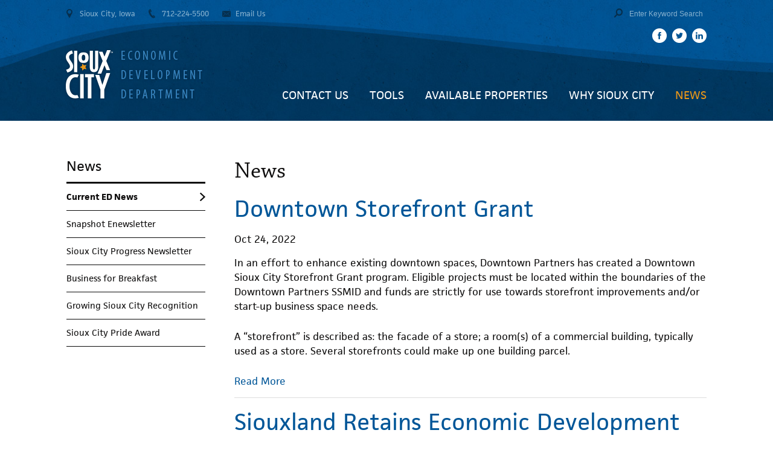

--- FILE ---
content_type: text/html; charset=utf-8
request_url: https://locatesiouxcity.com/news?page=2
body_size: 9181
content:
<!DOCTYPE HTML>
<html xmlns="http://www.w3.org/1999/xhtml" xml:lang="en" version="XHTML+RDFa 1.0" dir="ltr"
  xmlns:content="http://purl.org/rss/1.0/modules/content/"
  xmlns:dc="http://purl.org/dc/terms/"
  xmlns:foaf="http://xmlns.com/foaf/0.1/"
  xmlns:og="http://ogp.me/ns#"
  xmlns:rdfs="http://www.w3.org/2000/01/rdf-schema#"
  xmlns:sioc="http://rdfs.org/sioc/ns#"
  xmlns:sioct="http://rdfs.org/sioc/types#"
  xmlns:skos="http://www.w3.org/2004/02/skos/core#"
  xmlns:xsd="http://www.w3.org/2001/XMLSchema#">
<head profile="http://www.w3.org/1999/xhtml/vocab">
	<meta name="viewport" content="width=device-width, initial-scale=1.0, maximum-scale=1.0, minimum-scale=1.0, user-scalable=no"> 
	<meta http-equiv="X-UA-Compatible" content="chrome=1">
	<meta http-equiv="Content-Type" content="text/html; charset=utf-8" />
<meta name="Generator" content="Drupal 7 (http://drupal.org)" />
<link rel="shortcut icon" href="https://locatesiouxcity.com/sites/default/files/sioux_city_favicon_0_0.png" type="image/png" />
	<title>News | Sioux City Economic Development Department</title>
  	<style type="text/css" media="all">
@import url("https://locatesiouxcity.com/modules/system/system.base.css?sgqe46");
@import url("https://locatesiouxcity.com/modules/system/system.menus.css?sgqe46");
@import url("https://locatesiouxcity.com/modules/system/system.messages.css?sgqe46");
@import url("https://locatesiouxcity.com/modules/system/system.theme.css?sgqe46");
</style>
<style type="text/css" media="all">
@import url("https://locatesiouxcity.com/modules/book/book.css?sgqe46");
@import url("https://locatesiouxcity.com/modules/comment/comment.css?sgqe46");
@import url("https://locatesiouxcity.com/sites/all/modules/date/date_api/date.css?sgqe46");
@import url("https://locatesiouxcity.com/sites/all/modules/date/date_popup/themes/datepicker.1.7.css?sgqe46");
@import url("https://locatesiouxcity.com/sites/all/modules/date/date_repeat_field/date_repeat_field.css?sgqe46");
@import url("https://locatesiouxcity.com/modules/field/theme/field.css?sgqe46");
@import url("https://locatesiouxcity.com/modules/node/node.css?sgqe46");
@import url("https://locatesiouxcity.com/modules/search/search.css?sgqe46");
@import url("https://locatesiouxcity.com/modules/user/user.css?sgqe46");
@import url("https://locatesiouxcity.com/sites/all/modules/views/css/views.css?sgqe46");
@import url("https://locatesiouxcity.com/sites/all/modules/media/modules/media_wysiwyg/css/media_wysiwyg.base.css?sgqe46");
</style>
<style type="text/css" media="all">
@import url("https://locatesiouxcity.com/sites/all/modules/colorbox/styles/default/colorbox_style.css?sgqe46");
@import url("https://locatesiouxcity.com/sites/all/modules/ctools/css/ctools.css?sgqe46");
@import url("https://locatesiouxcity.com/sites/all/modules/print/css/printlinks.css?sgqe46");
</style>
<style type="text/css" media="all">
@import url("https://locatesiouxcity.com/sites/default/themes/siouxcity/css/layout.css?sgqe46");
@import url("https://locatesiouxcity.com/sites/default/themes/siouxcity/css/style.css?sgqe46");
@import url("https://locatesiouxcity.com/sites/default/themes/siouxcity/libs/superfish/superfish.css?sgqe46");
@import url("https://locatesiouxcity.com/sites/default/themes/siouxcity/libs/flexslider/flexslider.css?sgqe46");
@import url("https://locatesiouxcity.com/sites/default/themes/siouxcity/css/meanmenu.css?sgqe46");
@import url("https://locatesiouxcity.com/sites/default/themes/siouxcity/css/media-queries.css?sgqe46");
</style>
<style type="text/css" media="print">
@import url("https://locatesiouxcity.com/sites/default/themes/siouxcity/css/print.css?sgqe46");
</style>
	<script type="text/javascript" src="https://locatesiouxcity.com/sites/all/modules/jquery_update/replace/jquery/1.5/jquery.min.js?v=1.5.2"></script>
<script type="text/javascript" src="https://locatesiouxcity.com/misc/jquery-extend-3.4.0.js?v=1.5.2"></script>
<script type="text/javascript" src="https://locatesiouxcity.com/misc/jquery-html-prefilter-3.5.0-backport.js?v=1.5.2"></script>
<script type="text/javascript" src="https://locatesiouxcity.com/misc/jquery.once.js?v=1.2"></script>
<script type="text/javascript" src="https://locatesiouxcity.com/misc/drupal.js?sgqe46"></script>
<script type="text/javascript" src="https://locatesiouxcity.com/misc/form-single-submit.js?v=7.101"></script>
<script type="text/javascript" src="https://locatesiouxcity.com/sites/all/modules/media_colorbox/media_colorbox.js?sgqe46"></script>
<script type="text/javascript" src="https://locatesiouxcity.com/sites/all/libraries/colorbox/jquery.colorbox-min.js?sgqe46"></script>
<script type="text/javascript" src="https://locatesiouxcity.com/sites/all/modules/colorbox/js/colorbox.js?sgqe46"></script>
<script type="text/javascript" src="https://locatesiouxcity.com/sites/all/modules/colorbox/styles/default/colorbox_style.js?sgqe46"></script>
<script type="text/javascript" src="https://locatesiouxcity.com/sites/all/modules/colorbox/js/colorbox_load.js?sgqe46"></script>
<script type="text/javascript" src="https://locatesiouxcity.com/sites/all/modules/colorbox/js/colorbox_inline.js?sgqe46"></script>
<script type="text/javascript" src="https://locatesiouxcity.com/sites/all/modules/google_analytics/googleanalytics.js?sgqe46"></script>
<script type="text/javascript">
<!--//--><![CDATA[//><!--
(function(i,s,o,g,r,a,m){i["GoogleAnalyticsObject"]=r;i[r]=i[r]||function(){(i[r].q=i[r].q||[]).push(arguments)},i[r].l=1*new Date();a=s.createElement(o),m=s.getElementsByTagName(o)[0];a.async=1;a.src=g;m.parentNode.insertBefore(a,m)})(window,document,"script","https://www.google-analytics.com/analytics.js","ga");ga("create", "UA-50703846-1", {"cookieDomain":"auto"});ga("send", "pageview");
//--><!]]>
</script>
<script type="text/javascript" src="https://locatesiouxcity.com/sites/default/themes/siouxcity/libs/flexslider/jquery.flexslider.js?sgqe46"></script>
<script type="text/javascript" src="https://locatesiouxcity.com/sites/default/themes/siouxcity/libs/meanmenu/jquery.meanmenu.js?sgqe46"></script>
<script type="text/javascript" src="https://locatesiouxcity.com/sites/default/themes/siouxcity/libs/toggleval/toggleval.js?sgqe46"></script>
<script type="text/javascript" src="https://locatesiouxcity.com/sites/default/themes/siouxcity/js/scripts.js?sgqe46"></script>
<script type="text/javascript" src="https://locatesiouxcity.com/sites/default/themes/siouxcity/js/jquery.fakecrop.js?sgqe46"></script>
<script type="text/javascript" src="https://locatesiouxcity.com/sites/default/themes/siouxcity/libs/superfish/superfish.js?sgqe46"></script>
<script type="text/javascript" src="https://locatesiouxcity.com/sites/default/themes/siouxcity/libs/superfish/supersubs.js?sgqe46"></script>
<script type="text/javascript">
<!--//--><![CDATA[//><!--
jQuery.extend(Drupal.settings, {"basePath":"\/","pathPrefix":"","setHasJsCookie":0,"ajaxPageState":{"theme":"siouxcity","theme_token":"UMhOVijiOaAVcjdoW8fYyhYj1SaMt3qmiuzA3kzWZtU","js":{"sites\/all\/modules\/jquery_update\/replace\/jquery\/1.5\/jquery.min.js":1,"misc\/jquery-extend-3.4.0.js":1,"misc\/jquery-html-prefilter-3.5.0-backport.js":1,"misc\/jquery.once.js":1,"misc\/drupal.js":1,"misc\/form-single-submit.js":1,"sites\/all\/modules\/media_colorbox\/media_colorbox.js":1,"sites\/all\/libraries\/colorbox\/jquery.colorbox-min.js":1,"sites\/all\/modules\/colorbox\/js\/colorbox.js":1,"sites\/all\/modules\/colorbox\/styles\/default\/colorbox_style.js":1,"sites\/all\/modules\/colorbox\/js\/colorbox_load.js":1,"sites\/all\/modules\/colorbox\/js\/colorbox_inline.js":1,"sites\/all\/modules\/google_analytics\/googleanalytics.js":1,"0":1,"sites\/default\/themes\/siouxcity\/libs\/flexslider\/jquery.flexslider.js":1,"sites\/default\/themes\/siouxcity\/libs\/meanmenu\/jquery.meanmenu.js":1,"sites\/default\/themes\/siouxcity\/libs\/toggleval\/toggleval.js":1,"sites\/default\/themes\/siouxcity\/js\/scripts.js":1,"sites\/default\/themes\/siouxcity\/js\/jquery.fakecrop.js":1,"sites\/default\/themes\/siouxcity\/libs\/superfish\/superfish.js":1,"sites\/default\/themes\/siouxcity\/libs\/superfish\/supersubs.js":1},"css":{"modules\/system\/system.base.css":1,"modules\/system\/system.menus.css":1,"modules\/system\/system.messages.css":1,"modules\/system\/system.theme.css":1,"modules\/book\/book.css":1,"modules\/comment\/comment.css":1,"sites\/all\/modules\/date\/date_api\/date.css":1,"sites\/all\/modules\/date\/date_popup\/themes\/datepicker.1.7.css":1,"sites\/all\/modules\/date\/date_repeat_field\/date_repeat_field.css":1,"modules\/field\/theme\/field.css":1,"modules\/node\/node.css":1,"modules\/search\/search.css":1,"modules\/user\/user.css":1,"sites\/all\/modules\/views\/css\/views.css":1,"sites\/all\/modules\/media\/modules\/media_wysiwyg\/css\/media_wysiwyg.base.css":1,"sites\/all\/modules\/colorbox\/styles\/default\/colorbox_style.css":1,"sites\/all\/modules\/ctools\/css\/ctools.css":1,"sites\/all\/modules\/print\/css\/printlinks.css":1,"sites\/default\/themes\/siouxcity\/css\/layout.css":1,"sites\/default\/themes\/siouxcity\/css\/style.css":1,"sites\/default\/themes\/siouxcity\/libs\/superfish\/superfish.css":1,"sites\/default\/themes\/siouxcity\/libs\/flexslider\/flexslider.css":1,"sites\/default\/themes\/siouxcity\/css\/meanmenu.css":1,"sites\/default\/themes\/siouxcity\/css\/media-queries.css":1,"sites\/default\/themes\/siouxcity\/css\/print.css":1}},"colorbox":{"transition":"elastic","speed":"350","opacity":"0.85","slideshow":false,"slideshowAuto":true,"slideshowSpeed":"2500","slideshowStart":"start slideshow","slideshowStop":"stop slideshow","current":"{current} of {total}","previous":"\u00ab Prev","next":"Next \u00bb","close":"Close","overlayClose":true,"returnFocus":true,"maxWidth":"100%","maxHeight":"100%","initialWidth":"300","initialHeight":"250","fixed":true,"scrolling":false,"mobiledetect":true,"mobiledevicewidth":"480px"},"googleanalytics":{"trackOutbound":1,"trackMailto":1,"trackDownload":1,"trackDownloadExtensions":"7z|aac|arc|arj|asf|asx|avi|bin|csv|doc(x|m)?|dot(x|m)?|exe|flv|gif|gz|gzip|hqx|jar|jpe?g|js|mp(2|3|4|e?g)|mov(ie)?|msi|msp|pdf|phps|png|ppt(x|m)?|pot(x|m)?|pps(x|m)?|ppam|sld(x|m)?|thmx|qtm?|ra(m|r)?|sea|sit|tar|tgz|torrent|txt|wav|wma|wmv|wpd|xls(x|m|b)?|xlt(x|m)|xlam|xml|z|zip","trackColorbox":1},"urlIsAjaxTrusted":{"\/news?page=2":true}});
//--><!]]>
</script>

<!-- Google tag (gtag.js) --> <script async src="https://link.edgepilot.com/s/5f3b06ac/5El36wRtc06K97mG9VAK6Q?u=https://www.googletagmanager.com/gtag/js?id=G-1SSPZJHNRS"></script> <script> window.dataLayer = window.dataLayer || []; function gtag(){dataLayer.push(arguments);} gtag('js', new Date()); gtag('config', 'G-1SSPZJHNRS'); </script>


<script type="text/javascript" src="//use.typekit.net/epc0anq.js"></script>
	<script type="text/javascript">try{Typekit.load();}catch(e){}</script>
    <script type="text/javascript">
        var baseUrl = "https://locatesiouxcity.com";
    </script>
    <script type="text/javascript">
		(function ($) {	
			jQuery(document).ready(function () {
	            jQuery('#navigation').find('.content').meanmenu();
	        });
		})(jQuery);
    </script>
	<!--[if lt IE 9]>
		<script src="sites/default/themes/siouxcity/libs/html5shiv/dist/html5shiv.js"></script>
	<![endif]-->

	<script type="text/javascript">
	var gaJsHost = (("https:" == document.location.protocol) ? "https://ssl." : "http://www."); document.write(unescape("%3Cscript src='" + gaJsHost + "google-analytics.com/ga.js' type='text/javascript'%3E%3C/script%3E"));
	</script>
	<script type="text/javascript">
	var pageTracker = _gat._getTracker("UA-2624764-4"); pageTracker._initData(); pageTracker._trackPageview(); </script>
	
</head>
<body class="html not-front not-logged-in one-sidebar sidebar-first page-news" >
	<div id="skip-link">
		<a href="#main-content" class="element-invisible element-focusable">Skip to main content</a>
	</div>
		<div id="site-container">
	<div id="header-container-outer">
	    <div id="header-container">
	        <div id="header" class='clearfix'>
	            	            <div id="logo">
	                <a href="https://locatesiouxcity.com"><img src="https://locatesiouxcity.com/sites/default/files/sioux_city_logo_0.png" alt="Sioux City Economic Development Department" title="Sioux City Economic Development Department"/></a>
	            </div>
	            
	            	            <div id="header-region">
	                  <div class="region region-header">
    <div id="block-block-10" class="block block-block">
		  	
	<div class="content">
		<ul><li><a href="https://www.facebook.com/pages/Sioux-City-Iowa-Government/131367983562265" target="_blank">facebook</a></li><li><a href="https://twitter.com/locatesiouxcity" target="_blank">twitter</a></li><li><a href="http://www.linkedin.com/groups?mostPopular=&gid=3178641" target="_blank">linkedin</a></li></ul>	</div>
</div>
<div id="block-search-form" class="block block-search">
		  	
	<div class="content">
		<form action="/news?page=2" method="post" id="search-block-form" accept-charset="UTF-8"><div><div class="container-inline">
      <h2 class="element-invisible">Search form</h2>
    <div class="form-item form-type-textfield form-item-search-block-form">
  <label class="element-invisible" for="edit-search-block-form--2">Search </label>
 <input title="Enter the terms you wish to search for." value="Search" type="text" id="edit-search-block-form--2" name="search_block_form" size="15" maxlength="128" class="form-text" />
</div>
<div class="form-actions form-wrapper" id="edit-actions"><input type="submit" id="edit-submit" name="op" value="" class="form-submit" /></div><input type="hidden" name="form_build_id" value="form-1cqCAm1h0xIQ-ZSt_6_HV8rBjdof2WYt9AoMsI8YmOw" />
<input type="hidden" name="form_id" value="search_block_form" />
</div>
</div></form>	</div>
</div>
  </div>
	            </div>
	            
	            <div id="contact-info">
	            	<span class="location"><a href="maps">Sioux City, Iowa</a></span>
	            	<span class="phone">712-224-5500</span>
	            	<span class="email"><a href="mailto:siouxcityprogress@sioux-city.org">Email Us</a></span>
	            </div>

	            <!--<div id="social-media">
	            	<a class="facebook" href="http://facebook.com"></a>
	            	<a class="twitter" href="http://twitter.com"></a>
	            	<a class="linkedin" href="http://linkedin.com"></a>
	            </div>-->

					            <div id="navigation">
	                  <div class="region region-navigation">
    <div id="block-system-main-menu" class="block block-system block-menu">
		  	
	<div class="content">
		<ul class="sf-menu menu clearfix"><li class="first expanded"><a href="/contact-us" title="">Contact Us</a><ul class="sf-menu menu clearfix"><li class="first leaf"><a href="/sioux-city-edc-staff">Sioux City EDC Staff</a></li>
<li class="last collapsed"><a href="/contact-us">Contact Us</a></li>
</ul></li>
<li class="expanded"><a href="/tools">Tools</a><ul class="sf-menu menu clearfix"><li class="first leaf"><a href="/tenantimprovement">Downtown Tenant Improvement Program</a></li>
<li class="leaf"><a href="/workforce">Workforce</a></li>
<li class="collapsed"><a href="/entrepreneurs-innovators">Entrepreneurs &amp; Innovators</a></li>
<li class="leaf"><a href="/business-assistance">Business Assistance</a></li>
<li class="leaf"><a href="/financial-assistance">Financial Assistance</a></li>
<li class="leaf"><a href="/utilities">Utilities</a></li>
<li class="leaf"><a href="/transportation">Transportation</a></li>
<li class="leaf"><a href="/leading-employers">Leading Employers</a></li>
<li class="leaf"><a href="/state-regional-partners">State &amp; Regional Partners</a></li>
<li class="leaf"><a href="/maps" title="">Maps</a></li>
<li class="leaf"><a href="/business-intelligence">Business Intelligence</a></li>
<li class="last leaf"><a href="/zoning-sign-code">Zoning &amp; Sign Code</a></li>
</ul></li>
<li class="expanded"><a href="/available-properties">Available Properties</a><ul class="sf-menu menu clearfix"><li class="first leaf"><a href="/available-properties" title="">Search Available Properties</a></li>
<li class="leaf"><a href="/downtown-space">Downtown Space</a></li>
<li class="leaf"><a href="/commercial-areas">Commercial Areas</a></li>
<li class="leaf"><a href="/business-parks">Business Parks</a></li>
<li class="leaf"><a href="/certified-sites">Certified Sites</a></li>
<li class="last leaf"><a href="/list-your-property">List Your Property</a></li>
</ul></li>
<li class="expanded"><a href="/why-sioux-city">Why Sioux City</a><ul class="sf-menu menu clearfix"><li class="first leaf"><a href="/city-sioux-city">City of Sioux City</a></li>
<li class="leaf"><a href="/downtown-sioux-city">Downtown Sioux City</a></li>
<li class="leaf"><a href="/siouxland-chamber-commerce">Siouxland Chamber of Commerce</a></li>
<li class="leaf"><a href="/demographics-population">Demographics &amp; Population</a></li>
<li class="leaf"><a href="/education">Education</a></li>
<li class="leaf"><a href="/find-your-dream-home">Find Your Dream Home</a></li>
<li class="leaf"><a href="/healthcare-services">Healthcare Services</a></li>
<li class="leaf"><a href="/media-contacts">Media Contacts</a></li>
<li class="leaf"><a href="/so-much-do">So Much To Do</a></li>
<li class="leaf"><a href="/home">Home Again</a></li>
<li class="last leaf"><a href="/startup-sioux-city">Startup Sioux City</a></li>
</ul></li>
<li class="last expanded active-trail"><a href="/news" title="" class="active-trail active">News</a><ul class="sf-menu menu clearfix"><li class="first leaf"><a href="/news" title="" class="active">Current ED News</a></li>
<li class="leaf"><a href="/snapshot-enewsletter">Snapshot Enewsletter</a></li>
<li class="leaf"><a href="/sioux-city-progress-newsletter">Sioux City Progress Newsletter</a></li>
<li class="collapsed"><a href="/business-breakfast">Business for Breakfast</a></li>
<li class="leaf"><a href="/growing-sioux-city-recognition">Growing Sioux City Recognition</a></li>
<li class="last leaf"><a href="http://locatesiouxcity.com/pride-sioux-city-business-beautification-award#overlay-context=news" title="">Sioux City Pride Award</a></li>
</ul></li>
</ul>	</div>
</div>
  </div>
	            </div>
	            	        </div>
	    </div>
	</div>
	<div id="body-container">
	    <div id="body_wrap1">
	        <div id="body_wrap2" class='clearfix'>
	        		                <div id="sidebar-first" class="sidebar">
	                      <div class="region region-sidebar-first">
    <div id="block-menu-block-2" class="block block-menu-block">
				<h2 class="block-title">News</h2>
	  	
	<div class="content">
		<div class="menu-block-wrapper menu-block-2 menu-name-main-menu parent-mlid-0 menu-level-2">
  <ul class="sf-menu menu clearfix"><li class="first leaf active menu-mlid-845"><a href="/news" title="" class="active">Current ED News</a></li>
<li class="leaf menu-mlid-846"><a href="/snapshot-enewsletter">Snapshot Enewsletter</a></li>
<li class="leaf menu-mlid-847"><a href="/sioux-city-progress-newsletter">Sioux City Progress Newsletter</a></li>
<li class="collapsed menu-mlid-848"><a href="/business-breakfast">Business for Breakfast</a></li>
<li class="leaf menu-mlid-850"><a href="/growing-sioux-city-recognition">Growing Sioux City Recognition</a></li>
<li class="last leaf menu-mlid-963"><a href="http://locatesiouxcity.com/pride-sioux-city-business-beautification-award#overlay-context=news" title="">Sioux City Pride Award</a></li>
</ul></div>
	</div>
</div>
  </div>
	                </div>
	            	        	<div id="center">
	                <div id="content">
	                    	                    	                    <h1 class="title" id="page-title">
	                        News	                    </h1>
	                    	                    	                    	                    <div class="tabs">
	                        	                    </div>
	                    
	                    	                      <div class="region region-content">
    <div id="block-system-main" class="block block-system">
		  	
	<div class="content">
		<div class="view view-news view-id-news view-display-id-page view-dom-id-c254eddecb70f4aebdc10b116a9e7de8">
        
  
  
      <div class="view-content">
        <div class="views-row views-row-1 views-row-odd views-row-first">
      
  <div class="views-field views-field-title">        <h2 class="field-content"><a href="/news/downtown-storefront-grant">Downtown Storefront Grant</a></h2>  </div>  
  <div class="views-field views-field-created">        <span class="field-content">Oct 24, 2022</span>  </div>  
  <div class="views-field views-field-body">        <div class="field-content"><p>In an effort to enhance existing downtown spaces, Downtown Partners has created a Downtown Sioux City Storefront Grant program. Eligible projects must be located within the boundaries of the Downtown Partners SSMID and funds are strictly for use towards storefront improvements and/or start-up business space needs.</p>
<p>A “storefront” is described as: the facade of a store; a room(s) of a commercial building, typically used as a store. Several storefronts could make up one building parcel.</p></div>  </div>  
  <div class="views-field views-field-view-node">        <span class="field-content"><a href="/news/downtown-storefront-grant">Read More</a></span>  </div>  </div>
  <div class="views-row views-row-2 views-row-even">
      
  <div class="views-field views-field-title">        <h2 class="field-content"><a href="/news/siouxland-retains-economic-development-crown">Siouxland Retains Economic Development Crown</a></h2>  </div>  
  <div class="views-field views-field-created">        <span class="field-content">Mar 1, 2022</span>  </div>  
  <div class="views-field views-field-body">        <div class="field-content"><p><span style="color: rgb(92, 107, 120); font-family: Lato, sans-serif; font-size: 14px;">The Sioux City Metropolitan Statistical Area (MSA) retained the nation’s top spot for economic development for populations under 200,000 according to results released by Site Selection magazine in their 2021 annual rankings.</span></p></div>  </div>  
  <div class="views-field views-field-view-node">        <span class="field-content"><a href="/news/siouxland-retains-economic-development-crown">Read More</a></span>  </div>  </div>
  <div class="views-row views-row-3 views-row-odd">
      
  <div class="views-field views-field-title">        <h2 class="field-content"><a href="/news/cold-storage-company-invest-nearly-60-million-sioux-city%E2%80%99s-southbridge-business-park">Cold Storage Company to Invest Nearly $60 Million  in Sioux City’s Southbridge Business Park</a></h2>  </div>  
  <div class="views-field views-field-created">        <span class="field-content">Jan 7, 2022</span>  </div>  
  <div class="views-field views-field-body">        <div class="field-content"><p>Cold-Link Logistics, a Miami, Florida-based cold storage warehousing firm, has committed to purchase 40 acres of the City’s 27 Flags industrial site to construct a multi-phased cold storage facility to serve the growing food processing industry in the Sioux City region.  The first phase of the project represents a capital investment of nearly $60 Million and will be the first industrial development on the site, creating 60 new jobs.  The initial phase will include 185,000 square feet of cold storage warehousing space, approximately 20,000 pallet positions and blast freezing plus t</p></div>  </div>  
  <div class="views-field views-field-view-node">        <span class="field-content"><a href="/news/cold-storage-company-invest-nearly-60-million-sioux-city%E2%80%99s-southbridge-business-park">Read More</a></span>  </div>  </div>
  <div class="views-row views-row-4 views-row-even">
      
  <div class="views-field views-field-title">        <h2 class="field-content"><a href="/news/launch-week-encourages-innovation-and-entrepreneurship-1">Launch Week Encourages Innovation and Entrepreneurship</a></h2>  </div>  
  <div class="views-field views-field-created">        <span class="field-content">Nov 12, 2021</span>  </div>  
  <div class="views-field views-field-body">        <div class="field-content"><p>A series of events relating to innovation and entrepreneurship will take place as part of Launch Week, November 17<sup>th</sup>-19<sup>th</sup>. Launch Week aims to inspire and promote collaboration among entrepreneurs, business owners and professionals throughout northwest Iowa by providing workshops, business presentations and networking opportunities.</p></div>  </div>  
  <div class="views-field views-field-view-node">        <span class="field-content"><a href="/news/launch-week-encourages-innovation-and-entrepreneurship-1">Read More</a></span>  </div>  </div>
  <div class="views-row views-row-5 views-row-odd">
      
  <div class="views-field views-field-title">        <h2 class="field-content"><a href="/news/business-ideas-encouraged-regional-grant-competition">Business Ideas Encouraged for Regional Grant Competition</a></h2>  </div>  
  <div class="views-field views-field-created">        <span class="field-content">Sep 3, 2021</span>  </div>  
  <div class="views-field views-field-body">        <div class="field-content"><p>The economic development organizations in northwest Iowa are teaming up to offer $10,000 in prize money for The BIG Challenge grant competition. The <strong>BIG</strong> Challenge encourages entrepreneurs to <strong>B</strong>uild, <strong>I</strong>nnovate, and <strong>G</strong>row their business in northwest Iowa. The contest gives entrepreneurs and small business owners the opportunity to submit their dreams to start or expand a business, then encourage friends, family, and customers to vote for them online.</p></div>  </div>  
  <div class="views-field views-field-view-node">        <span class="field-content"><a href="/news/business-ideas-encouraged-regional-grant-competition">Read More</a></span>  </div>  </div>
  <div class="views-row views-row-6 views-row-even">
      
  <div class="views-field views-field-title">        <h2 class="field-content"><a href="/news/sioux-city-selected-300000-epa-brownfields-grant">Sioux City Selected for $300,000 EPA Brownfields Grant</a></h2>  </div>  
  <div class="views-field views-field-created">        <span class="field-content">May 24, 2021</span>  </div>  
  <div class="views-field views-field-body">        <div class="field-content"><p>(Lenexa, Kan., May 21, 2021) - Today, the U.S. Environmental Protection Agency (EPA) selected the City of Sioux City, Iowa to receive $300,000 in EPA Brownfields funding through the Multipurpose, Assessment, and Cleanup (MAC) Grant Program. During the press event at City Hall, Acting EPA Region 7 Administrator Edward H. Chu presented a novelty big check to Sioux City Mayor Bob Scott.</p></div>  </div>  
  <div class="views-field views-field-view-node">        <span class="field-content"><a href="/news/sioux-city-selected-300000-epa-brownfields-grant">Read More</a></span>  </div>  </div>
  <div class="views-row views-row-7 views-row-odd">
      
  <div class="views-field views-field-title">        <h2 class="field-content"><a href="/news/city-receives-eda-grant-new-aviation-facility">City Receives EDA Grant for New Aviation Facility</a></h2>  </div>  
  <div class="views-field views-field-created">        <span class="field-content">Apr 8, 2021</span>  </div>  
  <div class="views-field views-field-body">        <div class="field-content"><p>The U.S. Department of Commerce announced today that the Department’s Economic Development Administration (EDA) is awarding a $1 million grant from the Public Works Economic Adjustment Assistance Program to the City of Sioux City. The grant will assist with the construction of a new $7 million aviation facility on City-owned land at Sioux Gateway Airport/Brigadier General Bud Day Field.</p></div>  </div>  
  <div class="views-field views-field-view-node">        <span class="field-content"><a href="/news/city-receives-eda-grant-new-aviation-facility">Read More</a></span>  </div>  </div>
  <div class="views-row views-row-8 views-row-even">
      
  <div class="views-field views-field-title">        <h2 class="field-content"><a href="/news/sioux-city-msa-retains-top-economic-development-title">Sioux City MSA Retains Top Economic Development Title</a></h2>  </div>  
  <div class="views-field views-field-created">        <span class="field-content">Mar 1, 2021</span>  </div>  
  <div class="views-field views-field-body">        <div class="field-content"><p>Despite the COVID-19 pandemic, which adversely affected global, national, and local economic activity, the Sioux City Metropolitan Statistical Area (MSA) has retained the top spot for populations under 200,000 in Site Selection magazine’s annual economic development rankings.</p>
<p>After finishing third in 2018 and first in 2019, the Siouxland tri-state MSA held on to the top spot in its population category for January through December 2020 according to results released by Site Selection located in Peachtree Corners, Georgia, a suburb of Atlanta.</p></div>  </div>  
  <div class="views-field views-field-view-node">        <span class="field-content"><a href="/news/sioux-city-msa-retains-top-economic-development-title">Read More</a></span>  </div>  </div>
  <div class="views-row views-row-9 views-row-odd">
      
  <div class="views-field views-field-title">        <h2 class="field-content"><a href="/news/2020-residential-growth-sets-record-high">2020 Residential Growth Sets Record High</a></h2>  </div>  
  <div class="views-field views-field-created">        <span class="field-content">Jan 14, 2021</span>  </div>  
  <div class="views-field views-field-body">        <div class="field-content"><div>The City of Sioux City saw record breaking residential housing construction in 2020. A total of 521 housing units were built, the highest number in the past 15 years. The previous high was 363 units in 2019. The following table shows the number of housing units constructed from 2005 to 2020.</div>
<div> </div>
<div><img alt="" src="/sites/default/files/images/Building%20Permits%202020.jpg" style="width: 629px; height: 326px;" /></div>
<div> </div></div>  </div>  
  <div class="views-field views-field-view-node">        <span class="field-content"><a href="/news/2020-residential-growth-sets-record-high">Read More</a></span>  </div>  </div>
  <div class="views-row views-row-10 views-row-even views-row-last">
      
  <div class="views-field views-field-title">        <h2 class="field-content"><a href="/news/now-leasing-summit-ridge-sunnybrook-village">Now Leasing: Summit Ridge at Sunnybrook Village</a></h2>  </div>  
  <div class="views-field views-field-created">        <span class="field-content">Dec 11, 2020</span>  </div>  
  <div class="views-field views-field-body">        <div class="field-content"><div>The wait is over. Summit Ridge is now leasing to new residents. The 73-unit Class “A” apartment home development is Sioux City’s newest luxury apartment home community located in the fast-growing Sunnybrook Village neighborhood.<br />
	 </div></div>  </div>  
  <div class="views-field views-field-view-node">        <span class="field-content"><a href="/news/now-leasing-summit-ridge-sunnybrook-village">Read More</a></span>  </div>  </div>
    </div>
  
      <h2 class="element-invisible">Pages</h2><div class="item-list"><ul class="pager"><li class="pager-first first"><a title="Go to first page" href="/news">« first</a></li>
<li class="pager-previous"><a title="Go to previous page" href="/news?page=1">‹ previous</a></li>
<li class="pager-item"><a title="Go to page 1" href="/news">1</a></li>
<li class="pager-item"><a title="Go to page 2" href="/news?page=1">2</a></li>
<li class="pager-current">3</li>
<li class="pager-item"><a title="Go to page 4" href="/news?page=3">4</a></li>
<li class="pager-item"><a title="Go to page 5" href="/news?page=4">5</a></li>
<li class="pager-item"><a title="Go to page 6" href="/news?page=5">6</a></li>
<li class="pager-item"><a title="Go to page 7" href="/news?page=6">7</a></li>
<li class="pager-item"><a title="Go to page 8" href="/news?page=7">8</a></li>
<li class="pager-item"><a title="Go to page 9" href="/news?page=8">9</a></li>
<li class="pager-ellipsis">…</li>
<li class="pager-next"><a title="Go to next page" href="/news?page=3">next ›</a></li>
<li class="pager-last last"><a title="Go to last page" href="/news?page=15">last »</a></li>
</ul></div>  
  
  
  
  
</div>	</div>
</div>
<div id="block-system-help" class="block block-system">
		  	
	<div class="content">
		<span class='print-syslink'><span class="print_html"><a href="https://locatesiouxcity.com/print/news?page=2" title="Display a printer-friendly version of this page." class="print-page" onclick="window.open(this.href); return false" rel="nofollow"><img class="print-icon print-icon-margin" typeof="foaf:Image" src="https://locatesiouxcity.com/sites/all/modules/print/icons/print_icon.gif" alt="Printer-friendly version" title="Printer-friendly version" />Printer-friendly version</a></span></span>
<span class='print-syslink'><span class="print_pdf"><a href="https://locatesiouxcity.com/printpdf/news?page=2" title="Display a PDF version of this page." class="print-pdf" onclick="window.open(this.href); return false" rel="nofollow"><img class="print-icon print-icon-margin" typeof="foaf:Image" src="https://locatesiouxcity.com/sites/all/modules/print/icons/pdf_icon.gif" alt="PDF version" title="PDF version" />PDF version</a></span></span>
	</div>
</div>
  </div>
	                </div>
	            </div>
	        </div>
	    </div>
	</div>

  <div style="max-width: 1060px; margin: 0 auto; padding-inline: 25px;">
      </div>
  
	<div id="site-map" class='clearfix'>
                      <div class="region region-site-map">
    <div id="block-menu-block-1" class="block block-menu-block">
		  	
	<div class="content">
		<div class="menu-block-wrapper menu-block-1 menu-name-main-menu parent-mlid-0 menu-level-1">
  <ul class="sf-menu menu clearfix"><li class="first expanded menu-mlid-865"><a href="/contact-us" title="">Contact Us</a><ul class="sf-menu menu clearfix"><li class="first leaf menu-mlid-864"><a href="/sioux-city-edc-staff">Sioux City EDC Staff</a></li>
<li class="last leaf has-children menu-mlid-705"><a href="/contact-us">Contact Us</a></li>
</ul></li>
<li class="expanded menu-mlid-701"><a href="/tools">Tools</a><ul class="sf-menu menu clearfix"><li class="first leaf menu-mlid-1488"><a href="/tenantimprovement">Downtown Tenant Improvement Program</a></li>
<li class="leaf menu-mlid-811"><a href="/workforce">Workforce</a></li>
<li class="leaf has-children menu-mlid-812"><a href="/entrepreneurs-innovators">Entrepreneurs &amp; Innovators</a></li>
<li class="leaf menu-mlid-813"><a href="/business-assistance">Business Assistance</a></li>
<li class="leaf menu-mlid-814"><a href="/financial-assistance">Financial Assistance</a></li>
<li class="leaf menu-mlid-852"><a href="/utilities">Utilities</a></li>
<li class="leaf menu-mlid-815"><a href="/transportation">Transportation</a></li>
<li class="leaf menu-mlid-817"><a href="/leading-employers">Leading Employers</a></li>
<li class="leaf menu-mlid-818"><a href="/state-regional-partners">State &amp; Regional Partners</a></li>
<li class="leaf menu-mlid-804"><a href="/maps" title="">Maps</a></li>
<li class="leaf menu-mlid-883"><a href="/business-intelligence">Business Intelligence</a></li>
<li class="last leaf menu-mlid-1045"><a href="/zoning-sign-code">Zoning &amp; Sign Code</a></li>
</ul></li>
<li class="expanded menu-mlid-810"><a href="/available-properties">Available Properties</a><ul class="sf-menu menu clearfix"><li class="first leaf menu-mlid-881"><a href="/available-properties" title="">Search Available Properties</a></li>
<li class="leaf menu-mlid-880"><a href="/downtown-space">Downtown Space</a></li>
<li class="leaf menu-mlid-866"><a href="/commercial-areas">Commercial Areas</a></li>
<li class="leaf menu-mlid-703"><a href="/business-parks">Business Parks</a></li>
<li class="leaf menu-mlid-1487"><a href="/certified-sites">Certified Sites</a></li>
<li class="last leaf menu-mlid-1043"><a href="/list-your-property">List Your Property</a></li>
</ul></li>
<li class="expanded menu-mlid-868"><a href="/why-sioux-city">Why Sioux City</a><ul class="sf-menu menu clearfix"><li class="first leaf menu-mlid-875"><a href="/city-sioux-city">City of Sioux City</a></li>
<li class="leaf menu-mlid-877"><a href="/downtown-sioux-city">Downtown Sioux City</a></li>
<li class="leaf menu-mlid-876"><a href="/siouxland-chamber-commerce">Siouxland Chamber of Commerce</a></li>
<li class="leaf menu-mlid-870"><a href="/demographics-population">Demographics &amp; Population</a></li>
<li class="leaf menu-mlid-871"><a href="/education">Education</a></li>
<li class="leaf menu-mlid-873"><a href="/find-your-dream-home">Find Your Dream Home</a></li>
<li class="leaf menu-mlid-872"><a href="/healthcare-services">Healthcare Services</a></li>
<li class="leaf menu-mlid-878"><a href="/media-contacts">Media Contacts</a></li>
<li class="leaf menu-mlid-874"><a href="/so-much-do">So Much To Do</a></li>
<li class="leaf menu-mlid-879"><a href="/home">Home Again</a></li>
<li class="last leaf menu-mlid-882"><a href="/startup-sioux-city">Startup Sioux City</a></li>
</ul></li>
<li class="last expanded active-trail active menu-mlid-859"><a href="/news" title="" class="active-trail active">News</a><ul class="sf-menu menu clearfix"><li class="first leaf active menu-mlid-845"><a href="/news" title="" class="active">Current ED News</a></li>
<li class="leaf menu-mlid-846"><a href="/snapshot-enewsletter">Snapshot Enewsletter</a></li>
<li class="leaf menu-mlid-847"><a href="/sioux-city-progress-newsletter">Sioux City Progress Newsletter</a></li>
<li class="leaf has-children menu-mlid-848"><a href="/business-breakfast">Business for Breakfast</a></li>
<li class="leaf menu-mlid-850"><a href="/growing-sioux-city-recognition">Growing Sioux City Recognition</a></li>
<li class="last leaf menu-mlid-963"><a href="http://locatesiouxcity.com/pride-sioux-city-business-beautification-award#overlay-context=news" title="">Sioux City Pride Award</a></li>
</ul></li>
</ul></div>
	</div>
</div>
  </div>
            </div>
    <div id="footer-container">
    	<div id="footer_wrap">
	        <div id="footer" class='clearfix'>
	        	<div id="site-map-button">SITE MAP</div>
	            	                  <div class="region region-footer">
    <div id="block-block-1" class="block block-block">
		  	
	<div class="content">
		<div><strong>City of Sioux City, Iowa</strong></div>
<div>405 6th Street</div>
<div>Sioux City, Iowa 51102<br>
	(712) 224-5500</div>
<div><a href="mailto:siouxcityprogress@sioux-city.org">Email Us</a></div>
	</div>
</div>
<div id="block-block-3" class="block block-block">
		  	
	<div class="content">
		<div>Copyright © City of Sioux City, Iowa</div><div>Designed and Developed by <a href="http://edsuite.com">EDsuite</a></div><div>&nbsp;</div>	</div>
</div>
<div id="block-block-2" class="block block-block">
		  	
	<div class="content">
		<p><img alt="Sioux City Economic Development Department" src="/sites/default/files/images/sioux_city_logo.png" style="width: 232px; height: 86px;"></p>	</div>
</div>
  </div>
	            	        </div>
        </div>
    </div>
</div>
	  
  <!-- Begin Constant Contact Active Forms -->
    <script> var _ctct_m = "f36fff08921f08e911c8558dea27a7a3"; </script>
    <script id="signupScript" src="//static.ctctcdn.com/js/signup-form-widget/current/signup-form-widget.min.js" async defer></script>
  <!-- End Constant Contact Active Forms -->
</body>
</html>


--- FILE ---
content_type: text/css
request_url: https://locatesiouxcity.com/sites/default/themes/siouxcity/css/layout.css?sgqe46
body_size: 94
content:
/**
 * layout.css - Frontend regular layout styles
 */

/***********************************************************************
 * Elements
 ***********************************************************************/

/***********************************************************************
 * Items
 ***********************************************************************/

/* Possible layout configuration (center | sidebar first)  */
body.sidebar-first #center {
	float: right;
	width: 73.8%;
}

body.sidebar-first #sidebar-first {
	float: left;
	width: 21.7%;
}
/***********************************************************************
 * Classes
 ***********************************************************************/


--- FILE ---
content_type: text/css
request_url: https://locatesiouxcity.com/sites/default/themes/siouxcity/css/print.css?sgqe46
body_size: -5
content:
 /**
 * print.css - Styles that apply to print
 * $Id
 */

/***********************************************************************
 * Elements
 **********************************************************************/

/***********************************************************************
 * Items
 **********************************************************************/

/***********************************************************************
 * Classes
/***********************************************************************/



--- FILE ---
content_type: text/css
request_url: https://locatesiouxcity.com/sites/default/themes/siouxcity/css/style.css?sgqe46
body_size: 3576
content:
/**
 * style.css - Styles that apply to the entire theme
 * $Id: style.css 280 2009-08-28 14:58:23Z andrew_delprete $
 */

/***********************************************************************
 * Elements
 **********************************************************************/


::-webkit-input-placeholder {
	color: #d8cbb4;
}

:-moz-placeholder {
	color: #d8cbb4;
}

::-moz-placeholder {
	color: #d8cbb4;
}

:-ms-input-placeholder {
	color: #d8cbb4;
}

a:visited,
a {
	color: #005698;
	text-decoration: none;
}

a:hover {
	color: #000;
	text-decoration: none;
}

/* apply a natural box layout model to all elements */
*, *:before, *:after {
	-moz-box-sizing: border-box;
	-webkit-box-sizing: border-box;
	box-sizing: border-box;
}

html {
	text-rendering: optimizeLegibility !important;
	-webkit-font-smoothing: antialiased !important;
}

body {
	color: #0f0e0e;
	font-family: "jaf-facitweb",sans-serif;
	font-style: normal;
	font-weight: 400;
	font-size: 100%;
	line-height: 150%;
	margin: 0;
	padding: 0;
}

h1,h2,h3,h4,h5 {
    font-weight: normal;
    line-height: normal;
    margin-top: 0;
    margin-bottom: 0.4em;
}

h1 {
	font-size: 2.625em;
}

.node .content h1 {
	line-height: 100%;
}

h2 {
	font-size: 2.225em;
}

h3 {
	font-size: 1.750em;
	color: #003760;
}

h4 {
	font-size: 1.275em;
}

h5 {
}

ul, p {
    margin: 0 0 1.6em 0;
}

table {
    margin-bottom: 1em;
    width: 100%;
}

tbody {
    border: 0;
}

/***********************************************************************
 * Items
 **********************************************************************/

#site-container {
}

#body-container {
	margin: auto;
	max-width: 1060px;
	padding-bottom: 60px;
}

#body-container img {
	/* max-width: 100% !important;
	height: auto !important
	*/
}

#footer-container {
	background: url('../images/footer-bg-2.jpg') 0 0;
}

#footer_wrap {
	background: url('../images/footer-bg-wave-2.jpg') top center no-repeat;
	padding-bottom: 60px;
}

#footer {
	padding: 122px 0 190px 0;
	max-width: 1060px;
	margin: auto;
	color: #fff;
	position: relative;
	font-size: 0.875em;
}

#footer p {
	margin-bottom: 0;
}

#footer a {
}

#footer a:hover {
	color: #e99619;
}

#footer .block {
	top: 180px;
}

#footer #block-block-1 {
	position: absolute;
	left: 0;
}

#footer #block-block-2 {
	position: absolute;
	left: 50%;
	margin-left: -116px;
}

#footer #block-block-3 {
	position: absolute;
	right: 0;
}

#header-container-outer {
	background: url('../images/header-container-bg-2.jpg') repeat-x top center;
}

#header {
	height: 200px;
	position: relative;
	margin: auto;
	max-width: 1060px;
	margin-bottom: 60px;
}

#header #logo {
	width: 232px;
	height: 86px;
	position: absolute;
	top: 80px;
	left: -3px;
}

body div#header div#header-region {
}

/* Navigation - If Superfish then put styles in superfish.css */
#navigation {
	position: absolute;
	right: 0;
	bottom: 0;
}

#mobile_navigation {
    display: none;
    margin-top: 30px;
}

/* Custom Report Styles */
#save-and-report div {
	float: none !important;
	padding: 0;
}

#save-and-report-container {
    background: url("../images/report-building-bg.png") no-repeat scroll 0 0 transparent;
    font-family: Arial,Helvetica,sans-serif;
    font-size: 1.2em;
	height: 254px;
    left: -272px;
	padding: 20px;
    line-height: 14px;
    position: absolute !important;
    top: 300px;
    width: 322px;
    z-index: 999;
}

#save-and-report-container a {
    color: #DCDEE0;
    cursor: pointer;
    font-size: 13px;
}

#save-and-report-container a:hover {
    text-decoration: none;
}

#save-and-report-container span.counter {
    color: #ff8800;
    display: block;
    float: left;
    margin-right: 5px;
    width: 16px;
}

#save-and-report-container #report-expand {
    cursor: pointer;
    display: block;
    height: 258px;
    position: absolute;
    right: 0px;
    top: 0px;
    width: 54px;
}

#save-and-report-container .report-type {
    color: #FFF;
    font-size: 15px;
    margin-bottom: 7px;
	width: 100%;
}

.#save-and-report-container .book {
	clear: left;
}

#save-and-report-container .add-description {
    background: url("../images/icons/icon-add-report.png") no-repeat scroll 0 3px transparent;
    color: #fff;
	padding-left: 23px;
    font-size: 11px;
    width: 196px;
	top: 110px;
	position: absolute;
	margin-top: 15px;
}

#save-and-report-container .view-description {
    background: url("../images/icons/icon-view-report.png") no-repeat scroll 0 3px transparent;
    color: #fff;
    font-size: 11px;
	padding-left: 23px;
	position: absolute;
    width: 196px;
	top: 147px;
	margin-top: 15px;
}

#save-and-report-container #reset-container {
	position: absolute;
	bottom: 11px;
}

#save-and-report-container #reset-container .reset {
    background: url("../images/report-divider.png") no-repeat scroll right 2px transparent;
    float: left !important;
	margin-right: 10px;
    width: 48px;
}

#save-and-report-container #reset-container .view-custom-report {
    float: left !important;
}

#save-and-report-container #report-total {
    background: url("../images/report-total-bg.png") no-repeat scroll 0 0 transparent;
	color: #FFFFFF;
	font-size: 11px;
	font-weight: bold;
	height: 25px;
	padding-top: 6px;
	position: absolute;
	right: 0px;
	text-align: center;
	text-shadow: 1px 1px 1px #D78003;
	top: 22px;
	width: 26px;
}

.report-total-in {
	background: url("../images/report-total-lg-bg.png") no-repeat scroll 0 0 transparent !important;
	right: 96px !important;
	top: 35px !important;
	height: 45px !important;
	width: 44px !important;
	padding-top: 15px !important;
	font-size: 21px !important;
	font-weight: normal !important;
}

h1.title {
	font-family: "chaparral-pro",sans-serif;
	font-style: normal;
	font-weight: 400;
	font-size: 2.375em;
}

/* END Custom Report Styles */
html .mega-properties-container {
	width: 1060px;
}
/***********************************************************************
 * Block Specifics
 **********************************************************************/
 
.sidebar {
} 

.sidebar .block {
    margin-bottom: 60px;
}

.sidebar .block h2.block-title {
	font-size: 1.375em;
	padding-bottom: 11px;
	margin-bottom: 0.4em;
}

.sidebar .block p {
	font-size: 0.875em;
	margin-bottom: 0.8em;
}

.sidebar .block-menu-block h2.block-title {
	border-bottom: 3px solid #0a0a0a;
	margin-bottom: 0;
}

/* Sidebar Menu */
.sidebar ul.menu ,
.sidebar ul.menu li {
	margin: 0;
	padding: 0;
	list-style: none;
}

.sidebar ul.menu li a {
	color: #0f0e0e !important;
	font-size: 0.875em;
	line-height: 200%;
	border-bottom: 1px solid #0a0a0a;
	display: block;
	padding: 8px 0;

}

.sidebar ul.menu li a:hover, 
.sidebar ul.menu li a.active {
	color: #b2976a;
	text-decoration: none;
}

.sidebar ul.menu li a.active {
	background: url('../images/arrow-active.png') no-repeat right 50%;
	padding-right: 20px;
	font-weight: 700;
}

.sidebar ul.menu ul {
	padding-left: 10%;
}

/* Search Block */
#block-search-form {
	position: absolute;
	right: 0;
	top: 9px;
}

#block-search-form .content {
    position: relative;
}

#block-search-form input[type="text"] {
	border: none;
    padding: 3px 0 3px 25px;
    width: 153px;
    background: transparent;
    color: #87b1cf;
    font-size: 0.750em !important;
	line-height: 125%;
}

#block-search-form input[type="submit"] {
    background: url(../images/icons/icon-magnifying-glass.png) 0px 0px no-repeat;
    border: none;
    cursor: pointer;
    height: 15px;
    position: absolute;
    left: 0;
    text-indent: -999px;
    top: 5px;
    width: 14px;
}

/* Proposal Block */
#block-proposal-propsal-login {
    position: absolute;
    right: 159px;
    top: 9px;
    width: 160px;
}

#block-proposal-propsal-login .form-item {
	margin: 0;
}

#header #block-proposal-propsal-login .content {
    position: relative;
}

#block-proposal-propsal-login #login-code {
	color: #87b1cf;
	border: none;
    padding: 3px 25px 3px 25px;
    width: 140px;
    background: transparent;
    border-right: 1px solid #09375a;
   	font-size: 0.750em !important;
	line-height: 125%;
}

#block-proposal-propsal-login input[type="submit"],
#block-proposal-propsal-login input[type="reset"] {
    background: url(../images/icons/icon-lock.png) no-repeat;
    border: none;
    cursor: pointer;
    display: block;
    position: absolute;
    left: 0;
    text-indent: -999px;
    top: 3px;
    width: 14px;
}

#block-proposal-propsal-login div#login-code-wrapper {
    display: inline
}

/* Property Search Block */
.block-eds-properties .content {
}

.block-eds-properties .form-item {
	margin: 0;
}

/* Property Search Block - Search Type Radios */
.block-eds-properties .form-type-radio,
.block-eds-properties .form-type-radios label, 
.block-eds-properties .form-radios,
.block-eds-properties input.form-radio {
	float: left;
}

.block-eds-properties .form-item-property-search-property-type {
	clear: right;
}

.block-eds-properties .form-type-radios {
	overflow: hidden;
	margin-bottom: 15px;
}

.block-eds-properties label {
	margin-right: 15px;
}

.block-eds-properties label.option {
	margin-right: 0
}

.block-eds-properties input.form-radio {
	margin-right: 3px;
	position: relative;
	top: -2px;
}

.block-eds-properties .form-item-property-search-property-type {
	margin-right: 10px;
}

.block-eds-properties .form-item-property-search-building-type, 
.block-eds-properties .form-item-property-search-site-type {
	margin-bottom: 15px;
}

/* Property Search Block - Slider Wrapper */
.block-eds-properties .slider-wrapper {
	margin: -12px 0 15px 0 !important;
}

.block-eds-properties .slider-wrapper .top-segments-container,
.block-eds-properties .slider-wrapper .top-segments-container div, 
.block-eds-properties .slider-wrapper .bottom-segments-container, 
.block-eds-properties .slider-wrapper .bottom-segments-container div {
	color: #466d7c !important;
	border-color: #466d7c !important;
}

.block-eds-properties .slider-wrapper .top-segments-container, 
.block-eds-properties .slider-wrapper .bottom-segments-container {
	width: 100% !important;
}

.block-eds-properties .slider-wrapper .bottom-segments-container div {
	width: 12.45% !important;
	-moz-box-sizing: border-box; 
	-webkit-box-sizing: border-box;
	 box-sizing: border-box;
 }

.block-eds-properties .slider-wrapper .top-segments-container div {
	width: 6% !important;
}

.block-eds-properties .slider-wrapper .ui-slider-horizontal {
	height: .4em;
}

.block-eds-properties .slider-wrapper .ui-widget-header {
	background: #ffebca !important;
}

.block-eds-properties .slider-wrapper .ui-widget-content {
	background: #00394f !important;
	border: none !important;
	border-radius: 0 !important;
}

.block-eds-properties .slider-wrapper .ui-slider-horizontal .ui-slider-handle {
	top: -.4em !important;
}
	
.block-eds-properties .ui-state-default, 
.block-eds-properties .ui-widget-content 
.block-eds-properties .ui-state-default, 
.block-eds-properties .ui-widget-header .ui-state-default {
	background: #7c99b2;
	border: none;
}

.block-eds-properties .ui-corner-all {
	-moz-border-radius: 11px;
	-webkit-border-radius: 11px;
	border-radius: 11px;
}

/* Results Count */
.block-eds-properties p.count {
	margin: 15px 0;
	font-size: 12px;
}

/***********************************************************************
 * Node
 **********************************************************************/

.node > h2 {
	margin-bottom: 15px;
}

.node .submitted {
	color: #999;
    margin-bottom: 10px;
	font-size: 12px;
}

/***********************************************************************
 * Views
 **********************************************************************/

/* Some generic view styles */
.views-row {
    border-top: 1px solid #ddd;
	padding: 15px 0;
}

.views-row:first-child {
    border-top: none;
	padding-top: 0;
}

/***********************************************************************
 * Classes
 **********************************************************************/
 
a.pdfview_link {
 	background: url(../images/icons/icon-pdf.gif) 0 0 no-repeat;
    padding: 2px 0px 2px 20px;
}

div.links {
    margin-top:1em;
}

div.meta div.terms {
    display:none;
}

img.left { 
    display: block;
    float: left;
    margin-right: 12px;
    margin-bottom: 12px 
}

img.right { 
    display: block;
    float: right;
    margin-left: 12px;
    margin-bottom: 12px 
}

img.top { 
    display: block;
    margin-top: 12px 
}

img.bottom { 
    display: block;
    margin-bottom: 12px 
}

img.picture-frame {
    border: 4px solid #bebebe; 
}

/* Misc V3 Stuff */
#eds-properties-search-form .form-submit {
	display: none;
}

.properties-search p.count {
    width: 100%;
    height: 19px;
}

.properties-search p.wait {
    background: url('../images/spinner.gif') no-repeat right 3px;
}

.proposalEmbedNode fieldset {
    border-width: 1px;
}

#center #content .content .node .content {
	padding-top: 25px;
}

#block-block-10 {
	position: absolute;
	top: 47px;
	right: 0;
}

#block-block-10 .content ul {
	margin: 0;
	padding: 0;
}

#block-block-10 .content li {
	margin: 0;
	padding: 0;
	list-style: none;
	float: left;
}

#block-block-10 .content a {
	display: block;
	float: left;
	margin-left: 9px;
	height: 24px;
	width: 24px;
}

#block-block-10 .content li:nth-child(1) a {
	background: url('../images/icons/icon-social-sprite.png') no-repeat 0 0;
}

#block-block-10 .content li:nth-child(2) a {
	background: url('../images/icons/icon-social-sprite.png') no-repeat -33px 0;
}

#block-block-10 .content li:nth-child(3) a {
	background: url('../images/icons/icon-social-sprite.png') no-repeat -67px 0;
}

#block-block-10 .content li:nth-child(1) a:hover {
	background: url('../images/icons/icon-social-sprite.png') no-repeat 0 -34px;
}

#block-block-10 .content li:nth-child(2) a:hover {
	background: url('../images/icons/icon-social-sprite.png') no-repeat -33px -34px;
}

#block-block-10 .content li:nth-child(3) a:hover {
	background: url('../images/icons/icon-social-sprite.png') no-repeat -67px -34px;
}

#contact-info {
	position: absolute;
	top: 15px;
	left: 0px;
	font-size: 0.750em !important;
	color: #87b1cf !important;
	line-height: 125%;
}

#contact-info a {
	color: #87b1cf !important;
}

#contact-info span {
	float: left;
	margin-right: 22px;
	padding-left: 22px;
	display: block;
	height: 16px;
}

#contact-info .location {
	background: url('../images/icons/icon-location.png') no-repeat;
}

#contact-info .phone {
	background: url('../images/icons/icon-phone.png') no-repeat;
}

#contact-info .email {
	background: url('../images/icons/icon-mail.png') no-repeat 0 3px;
}

#contact-info .email a {
	color: #87b1cf; 
}

#site-map-button {
	background: url('../images/site-map-arrow.png') no-repeat bottom center;
	position: absolute;
	width: 75px;
	left: 50%;
	margin-left: -37px;
	top: 40px;
	color: #013761;
	height: 36px;
	width: 64px;
	cursor: pointer;
}

div#footer div.expanded {
	background: url('../images/site-map-arrow-expanded.png') no-repeat bottom center;
}

#site-map {
	background: url('../images/site-map-bg.jpg');
	padding-top: 50px;
	display: none;
}

.region-site-map {
	max-width: 1060px;
	margin: auto;
}

#site-map ul.menu {
	margin: 0;
	padding: 0;
}

#site-map ul.menu li {
	list-style: none;
	list-style-image: none;
	margin: 0;
	padding: 0;
	float: left;
	width: 20%;
}

#site-map ul.menu li li {
	float: none;
	width: 100%;
	padding-right: 30px;
}

#site-map ul.menu li a {
	color: #fff;
	font-weight: 700;
	margin-bottom: 10px;
	display: block;
}

#site-map ul.menu li a:hover {
	color: #e99619;
}

#site-map ul.menu li li a {
	font-weight: 400;
	font-size: 0.875em;
}

.clearer {
	clear: both;
}

/* Report Page CSS Overwrites */
body.page-eds-report #report-header {
	display: block;
}

body.page-eds-report #block-system-help {
	margin-bottom:  60px;
}

body.page-eds-report .node {
	margin-top:  30px;
	padding-bottom: 30px;
	border-bottom: 1px solid #cccccc;
}

body.page-eds-report h2.title {
		padding-bottom: 30px;
	border-bottom: 1px solid #cccccc;
}

body.page-eds-report #report-contact-information {
	text-align: right;
	padding-bottom: 20px;
}

body.page-news #block-system-help {
	display: none;
}

body.page-news .views-field-body,
body.page-news .views-field-created {
	margin-bottom: 15px;
}

#center th {
	background: #003760;
	color: #fff;
	text-align: center;
	padding: 5px;
}


--- FILE ---
content_type: text/css
request_url: https://locatesiouxcity.com/sites/default/themes/siouxcity/libs/superfish/superfish.css?sgqe46
body_size: 1604
content:
#navigation .content h1 {
    display: none;
}	

#navigation .content img {
	display: block;
}

#navigation .content ul {
}

#navigation .content ul, 
#navigation .content ul.menu li {
    margin: 0;
    padding: 0;
}

#navigation .content ul,
#navigation .content ul li {
	list-style: none;
    width: 100%;
}	

#navigation .content ul li {
	display: inline;
	list-style: none;
	list-style-image: none;
}

#navigation .content ul li.last a {
	padding-right: 0;
	margin-right: 0;
}	

#navigation .content ul li a {
	color: #fff;
	font-weight: 400;
	font-size: 1.125em;
	text-transform: uppercase;
	padding: 0 0 33px 0;
	line-height: 100%;
	margin: 0 15px 0 15px;
}

#navigation .content ul li.first a {
}

#navigation .content ul li a:hover {
	color: #e99619;
	text-decoration: none;
}  
  
#navigation .content ul.sf-menu li a.active {
    color: #e99619;
    text-decoration: none;
}	

#navigation .content ul li li a {
	margin-left: 0;
}

/*** ESSENTIAL STYLES ***/
#navigation .content .sf-menu, .sf-menu * {
	margin:			0;
	padding:		0;
	list-style:		none;
}
#navigation .content ul.sf-menu {
	line-height:	1.0;
    margin: 0;
    padding: 0;
}

#navigation .content .sf-menu ul {
	position:		absolute;
	top:			-999em;
	width:			9em; /* left offset of submenus need to match (see below) */
}

#block-menu-2 .sf-menu ul li {
	width:			100%;
}
#navigation .content .sf-menu li:hover {
	visibility:		inherit; /* fixes IE7 'sticky bug' */
}
#navigation .content .sf-menu li {
	position:		relative;
}
#navigation .content .sf-menu a {
	position:		relative;
}

#navigation .content .sf-menu > li > a {
	display:		inline-block;
}

#navigation .content .sf-menu > li > ul > li > a {
	display:		block;
    height: auto;
}

#navigation .content .sf-menu li:hover ul,
#navigation .content .sf-menu li.sfHover ul {
	left:			15px;
	top:			3.2em; /* match top ul list item height */
	z-index:		99;
}

#navigation .content .sf-menu li.last:hover ul,
#navigation .content .sf-menu li.last.sfHover ul {
	left:			inherit;
	right:			0px;
}

#navigation .content ul.sf-menu li:hover li ul,
#navigation .content ul.sf-menu li.sfHover li ul {
	top:			-999em;
}

#navigation .content ul.sf-menu li li:hover ul,
#navigation .content ul.sf-menu li li.sfHover ul {
	left:			9em; /* match ul width */
	top:			-1.7em;
	-webkit-border-radius: 4px;
	-moz-border-radius: 4px;
	border-radius: 4px;
}

#navigation .content ul.sf-menu li li:hover li ul,
#navigation .content ul.sf-menu li li.sfHover li ul {
	top:			-999em;
}

#navigation .content ul.sf-menu li li li:hover ul,
#navigation .content ul.sf-menu li li li.sfHover ul {
	left:			9em; /* match ul width */
	top:			0;
}

#navigation .content ul ul li a:hover {
	color: #e99619 !important;
}

/*** DEMO SKIN ***/
#navigation .content .sf-menu {
	float:			left;
	margin-bottom:	1em;
}
#navigation .content .sf-menu ul {
	background: url(../../images/drop-down-bg.jpg);
	padding: 20px 0;
}

#navigation .content .sf-menu ul a {
    text-decoration:none;
    margin: 0 28px;
    padding: 9px 0 !important;
    text-transform: none;
    color: #b1b1b1;
    display: block;
    font-size: 12px !important;
}

#navigation .content .sf-menu ul li.last a {
	border: none;
}

#navigation .content .sf-menu li {
    text-align: left !important;
}

#navigation .content .sf-menu li li {
    display: block !important;
    padding-right: 0 !important;
    font-family: arial, helvetica, tahoma;

}

#navigation .content .sf-menu li li a {
    color: #fff;
    display: block;
    font-size: 12px;
    padding: 4px 0;
}

#navigation .content .sf-menu li li.first a {
    padding-top: 10px !important;
}

#navigation .content .sf-menu li li.last a {
    padding-bottom: 8px !important;
}

#navigation .content .sf-menu li.sfHover > a,
#navigation .content .sf-menu li a:hover {
	border-bottom: 6px solid #e99619;
	padding-bottom: 27px;
}

#navigation .content .sf-menu li li a:hover,
#navigation .content .sf-menu li li li a:hover {
	border-bottom: none;
}

#navigation .content .sf-menu li:hover, 
#navigation .content .sf-menu li.sfHover, 
#navigation .content .sf-menu li.sfHover a,
#navigation .content .sf-menu a:focus, 
#navigation .content .sf-menu a:hover, 
#navigation .content .sf-menu a:active {
	color: #e99619;
    outline: 0;
}

#navigation .content .sf-menu li.sfHover li a {
    color: #fff;
}

#navigation .content .sf-menu li.sfHover li a:hover {
    color: #fff;
}

#navigation .content .sf-menu li li.sfHover a {
    color: #fff;
}

#navigation .content .sf-menu li li.sfHover li a {
    color: #fff;
}

/*** arrows **/
#navigation .content .sf-menu a.sf-with-ul {
	min-width:		1px; /* trigger IE7 hasLayout so spans position accurately */
}

#navigation .content .sf-sub-indicator  {
    display: none;
}
#navigation .content li li .sf-sub-indicator {
	position:		absolute;
	display:		block;
	right:			.75em;
	top:			1.05em; /* IE6 only */
	width:			10px;
	height:			10px;
	text-indent: 	-999em;
	overflow:		hidden;
	background:		url('../images/arrows-ffffff.png') no-repeat -10px -100px; /* 8-bit indexed alpha png. IE6 gets solid image only */
}
#navigation .content a > .sf-sub-indicator {  /* give all except IE6 the correct values */
	top:			1em !important;
	background-position: 0px -100px; /* use translucent arrow for modern browsers*/
}
/* apply hovers to modern browsers */
#navigation .content a:focus > .sf-sub-indicator,
#navigation .content a:hover > .sf-sub-indicator,
#navigation .content a:active > .sf-sub-indicator,
#navigation .content li:hover > a > .sf-sub-indicator,
#navigation .content li.sfHover > a > .sf-sub-indicator {
	background-position: -10px -100px; /* arrow hovers for modern browsers*/
}

/* point right for anchors in subs */
#navigation .content .sf-menu ul .sf-sub-indicator { background-position:  -10px 0; }
.sf-menu ul a > .sf-sub-indicator { background-position:  0 0; }
/* apply hovers to modern browsers */
#navigation .content .sf-menu ul a:focus > .sf-sub-indicator,
#navigation .content .sf-menu ul a:hover > .sf-sub-indicator,
#navigation .content .sf-menu ul a:active > .sf-sub-indicator,
#navigation .content .sf-menu ul li:hover > a > .sf-sub-indicator,
#navigation .content .sf-menu ul li.sfHover > a > .sf-sub-indicator {
	background-position: -10px 0; /* arrow hovers for modern browsers*/
}

/*** shadows for all but IE6 ***/
#navigation .content .sf-shadow ul {
	background:	url('../images/shadow.png') no-repeat bottom right;
	padding: 0 8px 9px 0;
	-moz-border-radius-bottomleft: 17px;
	-moz-border-radius-topright: 17px;
	-webkit-border-top-right-radius: 17px;
	-webkit-border-bottom-left-radius: 17px;
}
#navigation .content .sf-shadow ul.sf-shadow-off {
	background: transparent;
}

#navigation .content .menu-left-corner {
	width: 50%;
	position: absolute;
	height:10px;
	bottom: -10px;
	left: 0;
	border: none;
    background: url(../images/menu-bottom-left-corner.gif) left no-repeat;
    z-index: 1000;
}

#navigation .content .menu-right-corner {
	width: 51%;
	position: absolute;
	height: 10px;
	bottom: -10px;
	right: 0;
	border: none;
    background: url(../images/menu-bottom-right-corner.gif) right no-repeat;
    z-index: 1000;
}


--- FILE ---
content_type: text/css
request_url: https://locatesiouxcity.com/sites/default/themes/siouxcity/css/media-queries.css?sgqe46
body_size: 1593
content:
@media only screen and (min-width: 1400px) {
	#block-block-5 img {
		width: 100% !important;
		height: auto !important;
	}
}

@media only screen and (max-width: 1399px) {
	div#block-block-5 img {
		position: absolute;
		left: 50%;
		margin-left: -700px;
		width: 1400px !important;
	}
}

@media only screen and (max-width: 1280px) {

	#banner .flexslider ul.slides {
		width: 1400px !important;
		height: 430px !important;
		position: absolute;
		left: 50%;
		top: 0;
		margin-left: -700px;
	}

	div.flexslider {
		width: 100%;
		height: 460px;
		overflow: hidden;
	}
}

@media only screen and (max-width: 1180px) {

	div#save-and-report-container {
		display: none;
	}
	div.report_container_mobile {
		display: block !important;
		background: url('../images/site-map-bg.jpg');
		font-size: 0.650em !important;
		color: #87B1CF;
		text-align: center;
        display: block;
	}
	div.report_container_mobile .counter,
	div.report_container_mobile a {
		color: #b1bb1e;
    }
    div.report_container_mobile .view_reset_wrapper {
    	margin-left: 15px !important;
    }
    .report_container_mobile #save-and-report > div{
        display: inline-block;
        margin-left: 10px;
    }
    .report_container_mobile #save-and-report div:first-child {
        margin-left: 0;
    }
    .report_container_mobile #save-and-report div.last {
        padding: 0;
    }
    .report_container_mobile #save-and-report {
        padding: 10px 0 12px;
    }
    .report_container_mobile #save-and-report .reset, .report_container_mobile #save-and-report .view-custom-report {
        display: inline-block;
    }
    .report_container_mobile #save-and-report .view-custom-report {
        margin-left: 10px;
    }
}

@media only screen and (max-width: 1080px) {

	div.region-media-news,
	#header,
	#body-container,
	.region-site-map,
	#footer {
		margin-left: 25px;
		margin-right: 25px;
	}

	div#banner .views-field-nothing .field-content {
		margin-left: 50px;
		margin-right: 50px;
	}

	#call-outs {
		padding: 0 10px;
	}

	#banner .flexslider ul.slides {
		width: auto !important;
		height: 430px !important;
		position: relative;
		left: 0;
		top: 0;
		margin-left: 0;
	}

	#banner div.views-field-field-banner-image img {
		width: 1400px !important;
		height: auto !important;
		display: block !important;
		text-align: center;
	}
}

@media only screen and (max-width: 1060px) {

	#call-outs {
		padding: 0 10px;
	}
}

@media only screen and (max-width: 1024px) {

	/* Mean Menu */
	div.mean-bar {
		background: url('../images/site-map-bg.jpg') !important;
	}

	.mean-container .mean-nav ul li a.mean-expand,
	.mean-container a.meanmenu-reveal {
		-moz-box-sizing: content-box;
		-webkit-box-sizing: content-box;
		box-sizing: content-box;
	}

	.mean-container .mean-bar {
	    padding-bottom: 0;
	    overflow: hidden;
	}

	.mean-bar ul.menu li {
	    margin: 0;
	}

	.mean-container .mean-nav ul li a {
	    float: none;
	    padding-left: 3%;
	    width: 100%;
	}

	.mean-container .mean-nav ul li li a {
	    padding-left: 8%;
	}

	.mean-container .mean-bar {
	    float: none;
	}

	nav.mean-nav {
		background: none !important;
	}

	.mean-container .mean-nav ul li.mean-last a {
		border-bottom: 1px solid rgba(255, 255, 255, 0.5);
	}
}

@media only screen and (max-width: 1023px) {

	.sidebar {
		display: none;
	}

	body.sidebar-first div#center {
		width: 100%;
		float: none;
	}
}

@media screen and (max-width: 850px) {

	div#call-outs {
		margin-bottom: 40px;
	}

	div#call-outs div.block {
		width: 50%;
		margin-bottom: 20px;
	}

	div#media-news div.block {
		width: 100%;
		margin-bottom: 20px;
		float: none;
		border: none;
		padding: 0;	
	}

	div#block-block-2 {/* Logo in footer */
		display: none;
	}

	div.grow {
		float: none;
		width: 100%;
		padding: 54px 20px 20px 20px;
	}

	div.start-up-logo {
		float: none;
		width: 100%;
		padding: 0 20px 37px 20px;
	}
}

@media screen and (max-width: 825px) {
	
	.banner-link,
	#site-map,
	#site-map-button,
	#contact-info {
		display: none !important;
	}
}

@media screen and (max-width: 799px) {
	div#banner .flexslider {
		height: auto !important;
	}

	div#banner .flexslider ul.slides {
	    height: auto !important;
	    left: inherit;
	    margin-left: 0;
	    position: relative;
	    top: inherit;
	    width: 100% !important;
	}

	div#banner div.views-field-field-banner-image img {
		width: 100% !important;
		height: auto !important;
		display: block !important;
	}

	div#banner div.views-field-nothing {
		background: #080808;
	    bottom: inherit;
	    display: block;
	    height: auto;
	    left: inherit;
	    overflow: visible;
	    padding: 25px;
	    position: relative;
	    width: 100%;
	    z-index: 299;
	    margin-top: -1px;
	}

	div.banner-content div {
	    border-radius: 0;
	    clear: both;
	    float: none;
	    line-height: 120%;
	    margin-bottom: 20px;
	    padding: 0;
	    text-align: center;
	    width: 100% !important;
	    max-width: 100% !important;
	    background: none;
	    color: #fff;
	}

	div.banner-content .banner-headline {
		font-size: 2.000em;
	}

	div.banner-content .banner-description {
		font-size: 1.125em;
		margin-bottom: 0;
	}
}

@media screen and (max-width: 700px) {
	div.banner-content .banner-headline {
		font-size: 1.5em;
	}

	div.banner-content .banner-description {
		font-size: 0.8em;
	}
}

@media screen and (max-width: 640px) {
	/* Hide all front page features and show mobile blocks */
	 
	 #media-news,
	 #map,
	 #call-outs .block{
	 	display: none;
	 }

	 div#call-outs #block-menu-block-3 {
	 	display: block;
	 }

	 div#banner {
	 	margin-bottom: 30px;
	 }

	 div#call-outs {
	 	margin-bottom: 10px;
	 }

	 div#footer-container {
	 	background: url('../images/footer-bg-1.jpg');
	 }

	 div#footer_wrap {
	 	background: none;
	 }

	 div#footer {
	 	padding: 60px 55px 0px;
	 }

	 div#footer div.block {
	 	position: relative !important;
	 	top: inherit !important;
	 	left: inherit;
	 	right: inherit;
	 	margin-bottom: 25px;
	 }
	
}


@media screen and (max-width: 520px) {
	div.banner-content .banner-headline {
		font-size: 1.2em;
	}

	div.banner-content .banner-description {
		font-size: 0.6em;
	}

	form.webform-client-form input {
		width: 100%;
	}
}

@media screen and (max-width: 460px) {
	div.banner-content .banner-headline {
		font-size: 1em;
	}

	div.banner-content .banner-description {
		font-size: 0.6em;
	}
}

/* Mobile - Landscape */
@media screen and (min-width: 321px) and (max-width: 480px) {
	
}

@media screen and (max-width: 385px) {
	#block-block-5,
	#block-block-10,
	#block-proposal-propsal-login,
	#block-search-form {
		display: none;
	}

	div#header div#logo {
		left: 50%;
		margin-left: -116px;
		top: 41px;
	}

	div#header-container {
		background: url('../images/mobile-header-bg.jpg') !important;
	}

	div#header {
		height: 165px;
	}

	div.report_container_mobile #save-and-report {
    	padding: 10px 0 24px;
	}	
}

/* Mobile - Portrait */
@media screen and (max-width: 320px) {
				
}



--- FILE ---
content_type: text/plain
request_url: https://www.google-analytics.com/j/collect?v=1&_v=j102&a=855308153&t=pageview&_s=1&dl=https%3A%2F%2Flocatesiouxcity.com%2Fnews%3Fpage%3D2&ul=en-us%40posix&dt=News%20%7C%20Sioux%20City%20Economic%20Development%20Department&sr=1280x720&vp=1280x720&_utma=93751936.1081802334.1769821681.1769821681.1769821681.1&_utmz=93751936.1769821681.1.1.utmcsr%3D(direct)%7Cutmccn%3D(direct)%7Cutmcmd%3D(none)&_utmht=1769821681005&_u=IQBCAEABAAAAACAAI~&jid=186331125&gjid=817870005&cid=1081802334.1769821681&tid=UA-50703846-1&_gid=1805202952.1769821681&_r=1&_slc=1&z=1072251241
body_size: -452
content:
2,cG-GHZC9JY0L8

--- FILE ---
content_type: application/javascript; charset=utf-8
request_url: https://locatesiouxcity.com/sites/default/themes/siouxcity/js/scripts.js?sgqe46
body_size: 2639
content:
(function ($) {	
	$(document).ready(function(){

		//Hide social media text
		$('#block-block-10 .content li a').text('');

		// Site map toggle
		$('#site-map-button').click(function() {
	        $('#site-map').stop(true, true).slideToggle("normal");
	        $('#site-map-button').toggleClass('expanded');
	        return false;
		});
		
		// Custom Report Builder Flyout
	    $('#report-expand').click(function() {
	 		if($(this).is('.active')) {
	             $('#report-total').fadeOut('slow', function() {
	                 $('#save-and-report-container').animate({ left: -272}, 500, 'swing', function() {
	                     $('#report-total').removeClass('report-total-in').fadeIn('slow');
	                 });
	             });
	 			$(this).removeClass('active');
	 		} else {
	             $('#report-total').addClass('report-total-in').fadeOut('slow', function() {
	                 $('#save-and-report-container').animate({ left: 0}, 750, 'swing', function() {
	                     $('#report-total').addClass('report-total-in').fadeIn('slow');
	                 });
	             });
	             $(this).addClass('active');
	 		}
	 	});		
		
		// Custom Report Builder Scroll Deal
		$(window).scroll(function () {
			if(typeof( window.innerHeight ) == 'number' ) {
				var viewportheight = window.innerHeight;
				var customReportSide = (viewportheight / 2) - 135;
			} else if (document.documentElement && ( document.documentElement.clientWidth || document.documentElement.clientHeight)) {
				var viewportheight = document.documentElement.clientHeight;
				var customReportSide = (viewportheight / 2) - 135;
			}	
		
		    var y = $(this).scrollTop();

		    if (y < customReportSide) {
				$('#save-and-report-container').stop().animate( {'top': y + customReportSide }, 500);
			} else {
				$('#save-and-report-container').stop().animate({'top': y + customReportSide }, 500);
			}
		});

		/* Dropdown Menus */
		$('#navigation ul.sf-menu').supersubs({minWidth:15,maxWidth:27,extraWidth:1}).superfish({autoArrows:true,dropShadows:false});

		// Map Tool Slides - Flexslider	
		if ($('#block-views-map-block .flexslider').length > 0) {
			$('#block-views-map-block .flexslider').flexslider({
				animation: "slide",
			    controlNav: false,
			    animationLoop: false,
			    slideshow: false,
			    sync: "#block-views-map-block-1 .flexslider"
			});
	
			// Map Tool Thumb Carousel - Flexslider
			$('#block-views-map-block-1 .flexslider').flexslider({
				animation: "slide",
			    controlNav: false,
			    animationLoop: false,
			    slideshow: false,
			    itemWidth: 220,
			    minItems: 2,
			    maxItems: 5,
			    itemMargin: 5,
			    asNavFor: '#block-views-map-block .flexslider'
			});
		}
		
		
		// Proposal Code		
		$('#login-code.form-text').focus(function() {
			$('#block-proposal-propsal-login').addClass('focus');
		});
	
		$('#login-code.form-text').focusout(function() {
			$('#block-proposal-propsal-login').removeClass('focus');
		});
		
	    $('#proposal_login_form').submit( function() {
	       return ValidateForm(this); 
	    });
    	
        if ($('#block-proposal-propsal-secure').length > 0) {
            
            $('#block-proposal-propsal-secure > h2').hide();
            
            $('#block-proposal-propsal-secure').dialog({
                width: 400,
                height: 250,
                autoOpen: true,
                title: "Proposal Login",
                modal: true,
                resizable: false,
                closeOnEscape: false,
                beforeClose: function(){
                    return false;
                },
                open: function() {
                    $('.ui-widget-overlay').css({opacity: 10});
                    $('.ui-dialog').css({ top: "50%", left: "50%", marginLeft: "-200px", marginTop: "-125px"});
                }
            });
            
            $('#block-proposal-propsal-secure input[name=code]').blur();
            
            setTimeout(function() { $('#block-proposal-propsal-secure input[name=password]').attr("autocomplete", "off").focus(); }, 0);
        }
		
		// Search
	    $('#edit-search-block-form--2.form-text').attr('value','Enter Keyword Search');
	    $('#edit-search-block-form--2.form-text').toggleVal('focus');
		
		$('#edit-search-block-form--2.form-text').focus(function() {
			$('#block-search-form').addClass('focus');
			$(this).val('');
		});
	
		$('#edit-search-block-form--2.form-text').focusout(function() {
			$('#block-search-form').removeClass('focus');
			$(this).val('Enter Key Search');
		});
		
		// Property Sliders
	    function setSliderSegments() {
        
	        if($('.form-type-slider').length > 0) {
            
	            var propertyType = $('input[name="property_search[property_type]"]:checked').val();
            
	            //remove previous changes
	            if($('.top-segments-container').length > 0) 
	                $('.top-segments-container').remove();
            
	            if($('.bottom-segments-container').length > 0) 
	                $('.bottom-segments-container').remove();                
            
	            $.each($('.form-type-slider'), function(key, v){
	                // get slider container element
	                var sliderContainer = $(v).find('.slider-wrapper');
                
	                var min = $('#' + sliderContainer.attr('id').replace("_wrapper", "")).slider("option", "min");
	                var max = $('#' + sliderContainer.attr('id').replace("_wrapper", "")).slider("option", "max");
	                var regex = /.*\[(.*)\-.*\]/i;
	                var fieldNameArr = regex.exec($(v).find('input[id*=min]').attr('name'));
	                var fieldName = fieldNameArr[1];

	                sliderContainer.css({ position: "relative", padding: "30px 0", margin: "5px 0" });

	                // attributes
	                var segments = 8;
	                var sliderWidth = sliderContainer.width();
	                var pointWidth = max - min;
	                var bottomSegmentWidth = sliderWidth / segments;
	                var topSegmentWidth = sliderWidth / segments / 2;
	                //console.log(sliderWidth, pointWidth);

	                // create segments containers
	                var topSegmentsContainer = $('<div class="top-segments-container" />');
	                var bottomSegmentsContainer = $('<div class="bottom-segments-container" />');
	                bottomSegmentsContainer.css({ 
	                    position: "absolute", 
	                    left: 0, 
	                    bottom: '0px', 
	                    width: sliderWidth + 'px', 
	                    borderLeft:  '1px solid #ccc',
	                    height: '30px'
	                });

	                topSegmentsContainer.css({ 
	                    position: "absolute", 
	                    left: 0, 
	                    top: '15px', 
	                    width: sliderWidth + 'px',                     
	                    borderLeft:  '1px solid #aaa',
	                    height: '10px' 
	                });

	                //create top segments
	                for(var i = 0; i < (segments * 2); i++) {

	                    var segmentEl = $('<div />');
	                    segmentEl.css({
	                        width: (topSegmentWidth - 1) + 'px',
	                        borderRight: '1px solid #aaa',
	                        height: '10px',
	                        float: 'left'
	                    });
	                    topSegmentsContainer.append(segmentEl);
	                }

	                topSegmentsContainer.append('<div style="clear: both;" />');

	                sliderContainer.append(topSegmentsContainer);

	                // send ajax for getting values
	                $.ajax({
	                    url: baseUrl + '/eds/properties/get-slider-data',
	                    type: 'post',
	                    dataType: 'json',
	                    data: {
	                      type: propertyType,
	                      min: min,
	                      max: max,
	                      segments: segments,
	                      field: fieldName
	                    },
	                    success: function(data) {

	                        // create bottom segments
	                        for(var i = 0; i < segments; i++) {

	                            var segmentEl = $('<div>' + data.values[i] + '</div>');
	                            segmentEl.css({
	                                width: (bottomSegmentWidth - 1) + 'px',
	                                borderRight: '1px solid #ccc',
	                                borderBottom: '1px solid #ccc',
	                                height: '30px',
	                                float: 'left',
	                                textAlign: 'center',
	                                lineHeight: '30px',
	                                fontSize: '12px',
	                                color: '#aaa'
	                            });
	                            bottomSegmentsContainer.append(segmentEl);
	                        } 

	                        bottomSegmentsContainer.append('<div style="clear: both;" />');
	                        sliderContainer.append(bottomSegmentsContainer);

	                    },
	                    error: function(a, b, c) {
	                        console.log('Slides error: ' + b);
	                    }
	                })
	            });
	        }
	    }
		
        setSliderSegments();
				    
	    window.addEventListener("orientationchange", setSliderSegments);
		
	});
	
	$(window).load(function(){
		
	});		

})(jQuery);

/* 
 * updateCounts(counts)
 * This is a global function that is called by eds_report_session.js
 */
function updateCounts(counts) {
		
    var total = 0;
    for (var type in counts) {
        jQuery('.' + type + '_count').html(counts[type].toString());
        total += parseInt(counts[type]);
    }

    jQuery('#report-total').html(total.toString());

    if (total > 0) {
        jQuery('#report-total').show();
    } else {
        jQuery('#report-total').hide();
    }
}


--- FILE ---
content_type: application/javascript; charset=utf-8
request_url: https://locatesiouxcity.com/sites/default/themes/siouxcity/libs/toggleval/toggleval.js?sgqe46
body_size: 148
content:
(function ($) {	
$.fn.toggleVal = function(focusClass) {
	this.each(function() {
		$(this).focus(function() {
			// clear value if current value is the default
			if($(this).val() == this.defaultValue) { $(this).val(""); }
			else if($(this).val() == 'Search') { $(this).val(""); }
        
			// if focusClass is set, add the class
			if(focusClass) { $(this).addClass(focusClass); }
		}).blur(function() {
			// restore to the default value if current value is empty
			if($(this).val() == "") { $(this).val(this.defaultValue); }
		
			// if focusClass is set, remove class
			if(focusClass) { $(this).removeClass(focusClass); }
		});
	});
}
})(jQuery);
